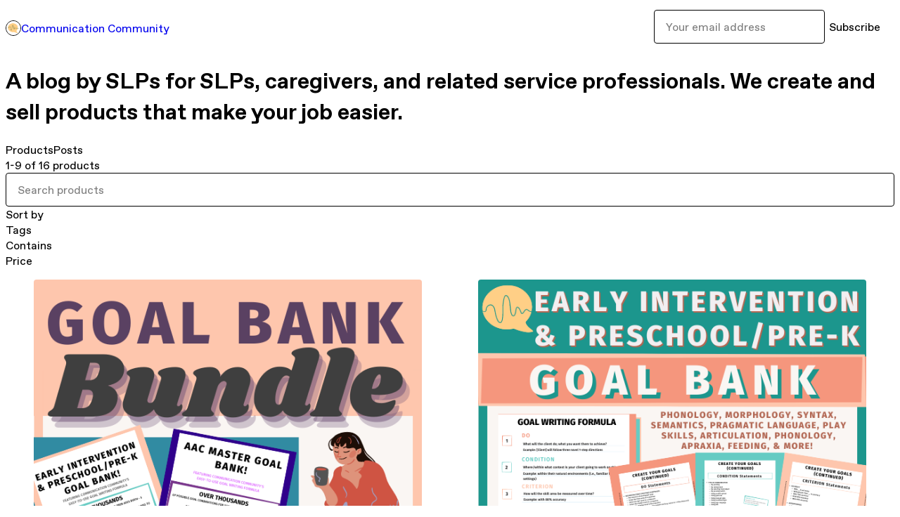

--- FILE ---
content_type: text/html; charset=utf-8
request_url: https://commcommunity.gumroad.com/
body_size: 5553
content:
<!DOCTYPE html>
<html lang="en">
  <head prefix="og: http://ogp.me/ns# fb: http://ogp.me/ns/fb# gumroad: http://ogp.me/ns/fb/gumroad#">
    <link rel="dns-prefetch" href="//assets.gumroad.com">
    <link rel="dns-prefetch" href="//static-2.gumroad.com">
    <link rel="dns-prefetch" href="//public-files.gumroad.com">
  <title inertia>Communication Community</title>
  <meta name="action-cable-url" content="wss://cable.gumroad.com/cable" />
  <link rel="stylesheet" crossorigin="anonymous" href="https://assets.gumroad.com/packs/css/design-c7b1a7fe.css" />
    <style>:root{--accent: 255 203 143;--contrast-accent: 0 0 0;--font-family: "ABC Favorit", "ABC Favorit", sans-serif;--color: 0 0 0;--primary: var(--color);--contrast-primary: 255 255 255;--filled: 255 255 255;--contrast-filled: var(--color);--body-bg: #ffffff;--active-bg: rgb(var(--color) / var(--gray-1));--border-alpha: 1}body{background-color:#ffffff;color:#000;font-family:"ABC Favorit", "ABC Favorit", sans-serif}
</style>

  <meta name="csrf-param" content="authenticity_token" />
<meta name="csrf-token" content="kFwC3LUooOeYxT4yYeldv_ga1Kb_YnP8YGsMYvhadfGRJJCdQORgL_D-oCp9cgzYZ91YdxHDDEc-H0QElV657Q" />
  <meta charset="utf-8">
  <meta content="149071038533330" property="fb:app_id">
  <meta content="http://www.facebook.com/gumroad" property="fb:page_id">
  <meta property="twitter:site" value="@gumroad">
  
    <meta content="Gumroad" property="og:site_name">
    <meta content="website" property="og:type">
      <meta content="A blog by SLPs for SLPs, caregivers, and related service professionals. We create and sell products that make your job easier." name="description">
    <meta content="A blog by SLPs for SLPs, caregivers, and related service professionals. We create and sell products that make your job easier." property="og:description">
  <meta property="og:image" content="https://public-files.gumroad.com/0xp6szephczim4kyy8rcbi05r5mi">
  <meta property="og:image:alt" content="Communication Community&#39;s profile picture">
  <meta property="og:title" content="Communication Community">
  <meta property="gr:google_analytics:enabled" content="true">
  <meta property="gr:fb_pixel:enabled" content="true">
  <meta property="gr:logged_in_user:id" content="">
  <meta property="gr:environment" value="production">
  <meta property="gr:page:type" content="">
  <meta property="gr:facebook_sdk:enabled" content="false">
  <meta content="initial-scale = 1.0, width = device-width" name="viewport">
  <meta property="stripe:pk" value="pk_live_Db80xIzLPWhKo1byPrnERmym">
  <meta property="stripe:api_version" value="2023-10-16; risk_in_requirements_beta=v1; retrieve_tax_forms_beta=v1;">
  <link href="/opensearch.xml" rel="search" type="application/opensearchdescription+xml" title="Gumroad">
  
    <link href="https://public-files.gumroad.com/0xp6szephczim4kyy8rcbi05r5mi" rel="shortcut icon">
</head>

  <body id="user_page" class="group/body mac custom-domain" style="">
    <div id="design-settings" data-settings="{&quot;font&quot;:{&quot;name&quot;:&quot;ABC Favorit&quot;,&quot;url&quot;:&quot;https://assets.gumroad.com/assets/ABCFavorit-Regular-26182c8c3addf6e4f8889817249c23b22c93233a8212e5e86574459e4dc926e2.woff2&quot;}}" style="display: none;"></div>
    <div id="user-agent-info" data-settings="{&quot;is_mobile&quot;:false}" style="display: none;"></div>
    <div class="react-entry-point" style="display:contents" id="Alert-react-component-c5e00ed9-c44d-4562-a5fd-03e6f72b8d01"><div class="fixed top-4 left-1/2 z-100 w-max max-w-[calc(100vw-2rem)] rounded bg-background md:max-w-sm invisible" style="transform:translateX(-50%) translateY(calc(-100% - var(--spacer-4)));transition:all 0.3s ease-out 0.5s"><div role="alert" class="flex items-start gap-2 rounded border border-border p-3"><div class="flex-1"><div></div></div></div></div></div>
      <script type="application/json" class="js-react-on-rails-component" data-component-name="Alert" data-dom-id="Alert-react-component-c5e00ed9-c44d-4562-a5fd-03e6f72b8d01">{"initial":null}</script>
      


    <div class="flex flex-col lg:flex-row h-screen">
      <main class="flex-1 flex flex-col lg:h-screen overflow-y-auto">
        <div class="flex-1 flex flex-col">
          


<script type="application/json" id="js-react-on-rails-context">{"railsEnv":"production","inMailer":false,"i18nLocale":"en","i18nDefaultLocale":"en","rorVersion":"14.0.4","rorPro":false,"href":"https://commcommunity.gumroad.com/","location":"/","scheme":"https","host":"commcommunity.gumroad.com","port":null,"pathname":"/","search":null,"httpAcceptLanguage":null,"design_settings":{"font":{"name":"ABC Favorit","url":"https://assets.gumroad.com/assets/ABCFavorit-Regular-26182c8c3addf6e4f8889817249c23b22c93233a8212e5e86574459e4dc926e2.woff2"}},"domain_settings":{"scheme":"https","app_domain":"gumroad.com","root_domain":"gumroad.com","short_domain":"gum.co","discover_domain":"gumroad.com","third_party_analytics_domain":"gumroad-analytics.com","api_domain":"api.gumroad.com"},"user_agent_info":{"is_mobile":false},"logged_in_user":null,"current_seller":null,"csp_nonce":"VQhiDB929Sy7e34Ox42XUuhMT7XhlPpZPdO0DCFzB9A=","locale":"en-US","feature_flags":{"require_email_typo_acknowledgment":true,"disable_stripe_signup":true},"serverSide":false}</script>
<div class="react-entry-point" style="display:contents" id="Profile-react-component-d2077fc6-9be5-4180-96ca-758ac7deaa9f"><div class="flex min-h-full flex-col"><header class="z-20 border-border bg-background text-lg lg:border-b lg:px-4 lg:py-6"><div class="mx-auto flex max-w-6xl flex-wrap lg:flex-nowrap lg:items-center lg:gap-6"><div class="relative flex grow items-center gap-3 border-b border-border px-4 py-8 lg:flex-1 lg:border-0 lg:p-0"><img class="user-avatar" src="https://public-files.gumroad.com/0xp6szephczim4kyy8rcbi05r5mi" alt="Profile Picture"/><a href="/" class="no-underline">Communication Community</a></div><div class="flex basis-full items-center gap-3 border-b border-border px-4 py-8 lg:basis-auto lg:border-0 lg:p-0"><form style="flex-grow:1" novalidate=""><fieldset class=""><div class="flex gap-2"><input type="email" class="flex-1" placeholder="Your email address" value=""/><button class="inline-flex items-center justify-center gap-2 cursor-pointer border border-border rounded text-current font-[inherit] no-underline transition-transform hover:-translate-1 hover:shadow active:translate-0 active:shadow-none disabled:opacity-30 disabled:hover:translate-0 disabled:hover:shadow-none px-4 py-3 text-base leading-[1.4] bg-transparent" type="submit">Subscribe</button></div></fieldset></form></div></div></header><main class="flex-1"><header class="border-b border-border"><div class="mx-auto grid w-full max-w-6xl grid-cols-1 gap-4 px-4 py-8 lg:px-0"><h1 class="whitespace-pre-line">A blog by SLPs for SLPs, caregivers, and related service professionals. We create and sell products that make your job easier.</h1><div role="tablist" class="flex gap-3 overflow-x-auto" aria-label="Profile Tabs"><a class="border no-underline shrink-0 rounded-full px-3 py-2 hover:border-border bg-background border-border text-foreground" role="tab" aria-selected="true">Products</a><a class="border no-underline shrink-0 rounded-full border-transparent px-3 py-2 hover:border-border" role="tab" aria-selected="false">Posts</a></div></div></header><section class="relative border-b border-border px-4 py-8 lg:py-16" id="1hvY3Ot0O2vfl4eyWyPL_w=="><div class="mx-auto grid w-full max-w-6xl gap-6"><div class="grid grid-cols-1 items-start gap-x-16 gap-y-8 lg:grid-cols-[var(--grid-cols-sidebar)]"><div class="grid divide-y divide-solid divide-border rounded border border-border bg-background overflow-y-auto lg:sticky lg:inset-y-4 lg:max-h-[calc(100vh-2rem)]" aria-label="Filters"><header class="flex flex-wrap items-center justify-between gap-4 p-4">1-9 of 16 products</header><div class="flex flex-wrap items-center justify-between gap-4 p-4"><input aria-label="Search products" placeholder="Search products" class="grow" value=""/></div><details class="flex-wrap items-center justify-between gap-4 p-4 block"><summary class="grow grid-flow-col grid-cols-[1fr_auto] before:col-start-2">Sort by</summary><fieldset role="group"><label>Custom<input type="radio" name=":Rb6:-sortBy" checked=""/></label><label>Newest<input type="radio" name=":Rb6:-sortBy"/></label><label>Highest rated<input type="radio" name=":Rb6:-sortBy"/></label><label>Most reviewed<input type="radio" name=":Rb6:-sortBy"/></label><label>Price (Low to High)<input type="radio" name=":Rb6:-sortBy"/></label><label>Price (High to Low)<input type="radio" name=":Rb6:-sortBy"/></label></fieldset></details><details class="flex-wrap items-center justify-between gap-4 p-4 block"><summary class="grow grid-flow-col grid-cols-[1fr_auto] before:col-start-2">Tags</summary><fieldset role="group"><label>All Products<input type="checkbox" disabled="" checked=""/></label><label>speech<!-- --> (<!-- -->3<!-- -->)<input type="checkbox"/></label><label>speech therapy<!-- --> (<!-- -->3<!-- -->)<input type="checkbox"/></label><label>education<!-- --> (<!-- -->2<!-- -->)<input type="checkbox"/></label><label>speech pathology<!-- --> (<!-- -->2<!-- -->)<input type="checkbox"/></label><label>therapy<!-- --> (<!-- -->2<!-- -->)<input type="checkbox"/></label><button class="cursor-pointer underline all-unset">Show more</button></fieldset></details><details class="flex-wrap items-center justify-between gap-4 p-4 block"><summary class="grow grid-flow-col grid-cols-[1fr_auto] before:col-start-2">Contains</summary><fieldset role="group"><label>pdf<!-- --> (<!-- -->15<!-- -->)<input type="checkbox"/></label><label>zip<!-- --> (<!-- -->1<!-- -->)<input type="checkbox"/></label></fieldset></details><details class="flex-wrap items-center justify-between gap-4 p-4 block"><summary class="grow grid-flow-col grid-cols-[1fr_auto] before:col-start-2">Price</summary><div style="display:grid;grid-template-columns:repeat(auto-fit, minmax(var(--dynamic-grid), 1fr));grid-auto-flow:row;gap:var(--spacer-3)"><fieldset><legend><label for=":Rb6H1:">Minimum price</label></legend><div class="input"><div class="inline-flex align-middle px-3 py-2 bg-background text-foreground border border-border truncate rounded-full -ml-2 shrink-0">$</div><input id=":Rb6H1:" placeholder="0" inputMode="numeric" value=""/></div></fieldset><fieldset><legend><label for=":Rb6H2:">Maximum price</label></legend><div class="input"><div class="inline-flex align-middle px-3 py-2 bg-background text-foreground border border-border truncate rounded-full -ml-2 shrink-0">$</div><input id=":Rb6H2:" placeholder="∞" inputMode="numeric" value=""/></div></fieldset></div></details></div><div><div class="@container"><div class="grid grid-cols-2 gap-4 @xl:grid-cols-3 @3xl:grid-cols-4 @4xl:grid-cols-5 lg:grid-cols-2! lg:@3xl:grid-cols-3! lg:@5xl:grid-cols-4! lg:@7xl:grid-cols-5!"><article class="relative flex flex-col rounded border border-border bg-background transition-all duration-150 hover:shadow"><figure class="aspect-square overflow-hidden rounded-t border-b border-border bg-(image:--product-cover-placeholder) bg-cover [&amp;_img]:size-full [&amp;_img]:object-cover"><img src="https://public-files.gumroad.com/jjab2tef0ddmvu9o7xvf4d4s40lb"/></figure><header class="flex flex-1 flex-col gap-3 border-b border-border p-4"><a href="https://commcommunity.gumroad.com/l/fdxuu?layout=profile" class="stretched-link"><h4 itemProp="name" class="line-clamp-4 lg:text-xl">Speech Therapy Goal Bank BUNDLE: EI/Preschool and AAC</h4></a></header><footer class="flex divide-x divide-border"><div class="flex-1 p-4"><div itemscope="" itemProp="offers" itemType="https://schema.org/Offer" class="flex items-center"><span class="group/tooltip relative inline-grid right"><span aria-describedby=":Rb0mr6:" style="display:contents"><div class="relative grid grid-flow-col border border-r-0 border-border"><div class="bg-accent px-2 py-1 text-accent-foreground" itemProp="price" content="38">$38</div><div class="border-border border-r-transparent border-[calc(0.5lh+--spacing(1))] border-l-1"></div><div class="absolute top-0 right-px bottom-0 border-accent border-r-transparent border-[calc(0.5lh+--spacing(1))] border-l-1"></div></div></span><span role="tooltip" id=":Rb0mr6:" class="absolute z-30 hidden w-40 max-w-max rounded-md bg-primary p-3 text-primary-foreground group-focus-within/tooltip:block group-hover/tooltip:block top-1/2 -translate-y-1/2 left-full translate-x-2"><div class="absolute border-6 border-transparent top-1/2 -translate-y-1/2 right-full border-r-primary"></div>$38</span></span><link itemProp="url" href="https://commcommunity.gumroad.com/l/fdxuu?layout=profile"/><div itemProp="availability" hidden="">https://schema.org/InStock</div><div itemProp="priceCurrency" hidden="">usd</div></div></div></footer></article><article class="relative flex flex-col rounded border border-border bg-background transition-all duration-150 hover:shadow"><figure class="aspect-square overflow-hidden rounded-t border-b border-border bg-(image:--product-cover-placeholder) bg-cover [&amp;_img]:size-full [&amp;_img]:object-cover"><img src="https://public-files.gumroad.com/ph3gfhrvd2pa5cpnw2y2whtyred3"/></figure><header class="flex flex-1 flex-col gap-3 border-b border-border p-4"><a href="https://commcommunity.gumroad.com/l/kxdvz?layout=profile" class="stretched-link"><h4 itemProp="name" class="line-clamp-4 lg:text-xl">Early Intervention and Preschool/PreK Speech Therapy Goal Bank and Resources</h4></a></header><footer class="flex divide-x divide-border"><div class="flex-1 p-4"><div itemscope="" itemProp="offers" itemType="https://schema.org/Offer" class="flex items-center"><span class="group/tooltip relative inline-grid right"><span aria-describedby=":Rb16r6:" style="display:contents"><div class="relative grid grid-flow-col border border-r-0 border-border"><div class="bg-accent px-2 py-1 text-accent-foreground" itemProp="price" content="30">$30</div><div class="border-border border-r-transparent border-[calc(0.5lh+--spacing(1))] border-l-1"></div><div class="absolute top-0 right-px bottom-0 border-accent border-r-transparent border-[calc(0.5lh+--spacing(1))] border-l-1"></div></div></span><span role="tooltip" id=":Rb16r6:" class="absolute z-30 hidden w-40 max-w-max rounded-md bg-primary p-3 text-primary-foreground group-focus-within/tooltip:block group-hover/tooltip:block top-1/2 -translate-y-1/2 left-full translate-x-2"><div class="absolute border-6 border-transparent top-1/2 -translate-y-1/2 right-full border-r-primary"></div>$30</span></span><link itemProp="url" href="https://commcommunity.gumroad.com/l/kxdvz?layout=profile"/><div itemProp="availability" hidden="">https://schema.org/InStock</div><div itemProp="priceCurrency" hidden="">usd</div></div></div></footer></article><article class="relative flex flex-col rounded border border-border bg-background transition-all duration-150 hover:shadow"><figure class="aspect-square overflow-hidden rounded-t border-b border-border bg-(image:--product-cover-placeholder) bg-cover [&amp;_img]:size-full [&amp;_img]:object-cover"><img src="https://public-files.gumroad.com/djbs07gtnik1uqqbllypis70o9hp"/></figure><header class="flex flex-1 flex-col gap-3 border-b border-border p-4"><a href="https://commcommunity.gumroad.com/l/zcssz?layout=profile" class="stretched-link"><h4 itemProp="name" class="line-clamp-4 lg:text-xl">Speech Therapy Goal Bank BUNDLE: Receptive, Expressive, Pragmatic, &amp; AAC!</h4></a></header><footer class="flex divide-x divide-border"><div class="flex-1 p-4"><div itemscope="" itemProp="offers" itemType="https://schema.org/Offer" class="flex items-center"><span class="group/tooltip relative inline-grid right"><span aria-describedby=":Rb1mr6:" style="display:contents"><div class="relative grid grid-flow-col border border-r-0 border-border"><div class="bg-accent px-2 py-1 text-accent-foreground" itemProp="price" content="30">$30</div><div class="border-border border-r-transparent border-[calc(0.5lh+--spacing(1))] border-l-1"></div><div class="absolute top-0 right-px bottom-0 border-accent border-r-transparent border-[calc(0.5lh+--spacing(1))] border-l-1"></div></div></span><span role="tooltip" id=":Rb1mr6:" class="absolute z-30 hidden w-40 max-w-max rounded-md bg-primary p-3 text-primary-foreground group-focus-within/tooltip:block group-hover/tooltip:block top-1/2 -translate-y-1/2 left-full translate-x-2"><div class="absolute border-6 border-transparent top-1/2 -translate-y-1/2 right-full border-r-primary"></div>$30</span></span><link itemProp="url" href="https://commcommunity.gumroad.com/l/zcssz?layout=profile"/><div itemProp="availability" hidden="">https://schema.org/InStock</div><div itemProp="priceCurrency" hidden="">usd</div></div></div></footer></article><article class="relative flex flex-col rounded border border-border bg-background transition-all duration-150 hover:shadow"><figure class="aspect-square overflow-hidden rounded-t border-b border-border bg-(image:--product-cover-placeholder) bg-cover [&amp;_img]:size-full [&amp;_img]:object-cover"><img src="https://public-files.gumroad.com/12sf1nnwh1ipzhlnl5vhkibo5pxs"/></figure><header class="flex flex-1 flex-col gap-3 border-b border-border p-4"><a href="https://commcommunity.gumroad.com/l/ltonf?layout=profile" class="stretched-link"><h4 itemProp="name" class="line-clamp-4 lg:text-xl">AAC Goal Bank for Measurable Treatment Goals: Speech Therapy</h4></a></header><footer class="flex divide-x divide-border"><div class="flex-1 p-4"><div itemscope="" itemProp="offers" itemType="https://schema.org/Offer" class="flex items-center"><span class="group/tooltip relative inline-grid right"><span aria-describedby=":Rb26r6:" style="display:contents"><div class="relative grid grid-flow-col border border-r-0 border-border"><div class="bg-accent px-2 py-1 text-accent-foreground" itemProp="price" content="18">$18</div><div class="border-border border-r-transparent border-[calc(0.5lh+--spacing(1))] border-l-1"></div><div class="absolute top-0 right-px bottom-0 border-accent border-r-transparent border-[calc(0.5lh+--spacing(1))] border-l-1"></div></div></span><span role="tooltip" id=":Rb26r6:" class="absolute z-30 hidden w-40 max-w-max rounded-md bg-primary p-3 text-primary-foreground group-focus-within/tooltip:block group-hover/tooltip:block top-1/2 -translate-y-1/2 left-full translate-x-2"><div class="absolute border-6 border-transparent top-1/2 -translate-y-1/2 right-full border-r-primary"></div>$18</span></span><link itemProp="url" href="https://commcommunity.gumroad.com/l/ltonf?layout=profile"/><div itemProp="availability" hidden="">https://schema.org/InStock</div><div itemProp="priceCurrency" hidden="">usd</div></div></div></footer></article><article class="relative flex flex-col rounded border border-border bg-background transition-all duration-150 hover:shadow"><figure class="aspect-square overflow-hidden rounded-t border-b border-border bg-(image:--product-cover-placeholder) bg-cover [&amp;_img]:size-full [&amp;_img]:object-cover"><img src="https://public-files.gumroad.com/1l4q5ryc7jajchlb8u5h9l4q8wy1"/></figure><header class="flex flex-1 flex-col gap-3 border-b border-border p-4"><a href="https://commcommunity.gumroad.com/l/thinvl?layout=profile" class="stretched-link"><h4 itemProp="name" class="line-clamp-4 lg:text-xl">Speech Therapy Goal Bank for Measurable Treatment Goals: School-Aged</h4></a></header><footer class="flex divide-x divide-border"><div class="flex-1 p-4"><div itemscope="" itemProp="offers" itemType="https://schema.org/Offer" class="flex items-center"><span class="group/tooltip relative inline-grid right"><span aria-describedby=":Rb2mr6:" style="display:contents"><div class="relative grid grid-flow-col border border-r-0 border-border"><div class="bg-accent px-2 py-1 text-accent-foreground" itemProp="price" content="20">$20</div><div class="border-border border-r-transparent border-[calc(0.5lh+--spacing(1))] border-l-1"></div><div class="absolute top-0 right-px bottom-0 border-accent border-r-transparent border-[calc(0.5lh+--spacing(1))] border-l-1"></div></div></span><span role="tooltip" id=":Rb2mr6:" class="absolute z-30 hidden w-40 max-w-max rounded-md bg-primary p-3 text-primary-foreground group-focus-within/tooltip:block group-hover/tooltip:block top-1/2 -translate-y-1/2 left-full translate-x-2"><div class="absolute border-6 border-transparent top-1/2 -translate-y-1/2 right-full border-r-primary"></div>$20</span></span><link itemProp="url" href="https://commcommunity.gumroad.com/l/thinvl?layout=profile"/><div itemProp="availability" hidden="">https://schema.org/InStock</div><div itemProp="priceCurrency" hidden="">usd</div></div></div></footer></article><article class="relative flex flex-col rounded border border-border bg-background transition-all duration-150 hover:shadow"><figure class="aspect-square overflow-hidden rounded-t border-b border-border bg-(image:--product-cover-placeholder) bg-cover [&amp;_img]:size-full [&amp;_img]:object-cover"><img src="https://public-files.gumroad.com/dipndo6hjaaegzdh5rzc1hb13bth"/></figure><header class="flex flex-1 flex-col gap-3 border-b border-border p-4"><a href="https://commcommunity.gumroad.com/l/wnjapg?layout=profile" class="stretched-link"><h4 itemProp="name" class="line-clamp-4 lg:text-xl">Self-Determination &amp; Self-Advocacy Goal Bank with Resources</h4></a></header><footer class="flex divide-x divide-border"><div class="flex-1 p-4"><div itemscope="" itemProp="offers" itemType="https://schema.org/Offer" class="flex items-center"><span class="group/tooltip relative inline-grid right"><span aria-describedby=":Rb36r6:" style="display:contents"><div class="relative grid grid-flow-col border border-r-0 border-border"><div class="bg-accent px-2 py-1 text-accent-foreground" itemProp="price" content="30">$30</div><div class="border-border border-r-transparent border-[calc(0.5lh+--spacing(1))] border-l-1"></div><div class="absolute top-0 right-px bottom-0 border-accent border-r-transparent border-[calc(0.5lh+--spacing(1))] border-l-1"></div></div></span><span role="tooltip" id=":Rb36r6:" class="absolute z-30 hidden w-40 max-w-max rounded-md bg-primary p-3 text-primary-foreground group-focus-within/tooltip:block group-hover/tooltip:block top-1/2 -translate-y-1/2 left-full translate-x-2"><div class="absolute border-6 border-transparent top-1/2 -translate-y-1/2 right-full border-r-primary"></div>$30</span></span><link itemProp="url" href="https://commcommunity.gumroad.com/l/wnjapg?layout=profile"/><div itemProp="availability" hidden="">https://schema.org/InStock</div><div itemProp="priceCurrency" hidden="">usd</div></div></div></footer></article><article class="relative flex flex-col rounded border border-border bg-background transition-all duration-150 hover:shadow"><figure class="aspect-square overflow-hidden rounded-t border-b border-border bg-(image:--product-cover-placeholder) bg-cover [&amp;_img]:size-full [&amp;_img]:object-cover"><img src="https://public-files.gumroad.com/ox48qkse3ud0fmn0ot613ugj14t0"/></figure><header class="flex flex-1 flex-col gap-3 border-b border-border p-4"><a href="https://commcommunity.gumroad.com/l/qdasv?layout=profile" class="stretched-link"><h4 itemProp="name" class="line-clamp-4 lg:text-xl">Speech Therapy Goal Bank BUNDLE: Language Goal Bank &amp; Fluency Goal Bank!</h4></a></header><footer class="flex divide-x divide-border"><div class="flex-1 p-4"><div itemscope="" itemProp="offers" itemType="https://schema.org/Offer" class="flex items-center"><span class="group/tooltip relative inline-grid right"><span aria-describedby=":Rb3mr6:" style="display:contents"><div class="relative grid grid-flow-col border border-r-0 border-border"><div class="bg-accent px-2 py-1 text-accent-foreground" itemProp="price" content="28">$28</div><div class="border-border border-r-transparent border-[calc(0.5lh+--spacing(1))] border-l-1"></div><div class="absolute top-0 right-px bottom-0 border-accent border-r-transparent border-[calc(0.5lh+--spacing(1))] border-l-1"></div></div></span><span role="tooltip" id=":Rb3mr6:" class="absolute z-30 hidden w-40 max-w-max rounded-md bg-primary p-3 text-primary-foreground group-focus-within/tooltip:block group-hover/tooltip:block top-1/2 -translate-y-1/2 left-full translate-x-2"><div class="absolute border-6 border-transparent top-1/2 -translate-y-1/2 right-full border-r-primary"></div>$28</span></span><link itemProp="url" href="https://commcommunity.gumroad.com/l/qdasv?layout=profile"/><div itemProp="availability" hidden="">https://schema.org/InStock</div><div itemProp="priceCurrency" hidden="">usd</div></div></div></footer></article><article class="relative flex flex-col rounded border border-border bg-background transition-all duration-150 hover:shadow"><figure class="aspect-square overflow-hidden rounded-t border-b border-border bg-(image:--product-cover-placeholder) bg-cover [&amp;_img]:size-full [&amp;_img]:object-cover"><img src="https://public-files.gumroad.com/a9gbceodd802k40zezialwebh7j5"/></figure><header class="flex flex-1 flex-col gap-3 border-b border-border p-4"><a href="https://commcommunity.gumroad.com/l/taqyd?layout=profile" class="stretched-link"><h4 itemProp="name" class="line-clamp-4 lg:text-xl">Speech Therapy Goal Bank BUNDLE: Language &amp; Speech Sound Disorders </h4></a></header><footer class="flex divide-x divide-border"><div class="flex-1 p-4"><div itemscope="" itemProp="offers" itemType="https://schema.org/Offer" class="flex items-center"><span class="group/tooltip relative inline-grid right"><span aria-describedby=":Rb46r6:" style="display:contents"><div class="relative grid grid-flow-col border border-r-0 border-border"><div class="bg-accent px-2 py-1 text-accent-foreground" itemProp="price" content="36">$36</div><div class="border-border border-r-transparent border-[calc(0.5lh+--spacing(1))] border-l-1"></div><div class="absolute top-0 right-px bottom-0 border-accent border-r-transparent border-[calc(0.5lh+--spacing(1))] border-l-1"></div></div></span><span role="tooltip" id=":Rb46r6:" class="absolute z-30 hidden w-40 max-w-max rounded-md bg-primary p-3 text-primary-foreground group-focus-within/tooltip:block group-hover/tooltip:block top-1/2 -translate-y-1/2 left-full translate-x-2"><div class="absolute border-6 border-transparent top-1/2 -translate-y-1/2 right-full border-r-primary"></div>$36</span></span><link itemProp="url" href="https://commcommunity.gumroad.com/l/taqyd?layout=profile"/><div itemProp="availability" hidden="">https://schema.org/InStock</div><div itemProp="priceCurrency" hidden="">usd</div></div></div></footer></article><article class="relative flex flex-col rounded border border-border bg-background transition-all duration-150 hover:shadow"><figure class="aspect-square overflow-hidden rounded-t border-b border-border bg-(image:--product-cover-placeholder) bg-cover [&amp;_img]:size-full [&amp;_img]:object-cover"><img src="https://public-files.gumroad.com/g99rel46csnn9kn18p45cec87wm0"/></figure><header class="flex flex-1 flex-col gap-3 border-b border-border p-4"><a href="https://commcommunity.gumroad.com/l/xuvpiy?layout=profile" class="stretched-link"><h4 itemProp="name" class="line-clamp-4 lg:text-xl">Speech Therapy Goal Bank: School-Age PREMIUM BUNDLE</h4></a></header><footer class="flex divide-x divide-border"><div class="flex-1 p-4"><div itemscope="" itemProp="offers" itemType="https://schema.org/Offer" class="flex items-center"><span class="group/tooltip relative inline-grid right"><span aria-describedby=":Rb4mr6:" style="display:contents"><div class="relative grid grid-flow-col border border-r-0 border-border"><div class="bg-accent px-2 py-1 text-accent-foreground" itemProp="price" content="59">$59</div><div class="border-border border-r-transparent border-[calc(0.5lh+--spacing(1))] border-l-1"></div><div class="absolute top-0 right-px bottom-0 border-accent border-r-transparent border-[calc(0.5lh+--spacing(1))] border-l-1"></div></div></span><span role="tooltip" id=":Rb4mr6:" class="absolute z-30 hidden w-40 max-w-max rounded-md bg-primary p-3 text-primary-foreground group-focus-within/tooltip:block group-hover/tooltip:block top-1/2 -translate-y-1/2 left-full translate-x-2"><div class="absolute border-6 border-transparent top-1/2 -translate-y-1/2 right-full border-r-primary"></div>$59</span></span><link itemProp="url" href="https://commcommunity.gumroad.com/l/xuvpiy?layout=profile"/><div itemProp="availability" hidden="">https://schema.org/InStock</div><div itemProp="priceCurrency" hidden="">usd</div></div></div></footer></article></div></div></div></div></div></section><footer class="px-4 py-8 text-center mx-auto w-full max-w-6xl lg:py-6 lg:text-left"><div>Powered by <a href="https://gumroad.com/" class="logo-full" aria-label="Gumroad"></a></div></footer></main></div></div>
      <script type="application/json" class="js-react-on-rails-component" data-component-name="Profile" data-dom-id="Profile-react-component-d2077fc6-9be5-4180-96ca-758ac7deaa9f">{"currency_code":"usd","show_ratings_filter":true,"creator_profile":{"external_id":"1105722953871","avatar_url":"https://public-files.gumroad.com/0xp6szephczim4kyy8rcbi05r5mi","name":"Communication Community","twitter_handle":null,"subdomain":"commcommunity.gumroad.com"},"sections":[{"id":"1hvY3Ot0O2vfl4eyWyPL_w==","header":null,"type":"SellerProfileProductsSection","show_filters":true,"default_product_sort":"page_layout","search_results":{"total":16,"tags_data":[{"key":"speech","doc_count":3},{"key":"speech therapy","doc_count":3},{"key":"education","doc_count":2},{"key":"speech pathology","doc_count":2},{"key":"therapy","doc_count":2},{"key":"goal writing","doc_count":1},{"key":"goals","doc_count":1},{"key":"special education","doc_count":1}],"filetypes_data":[{"key":"pdf","doc_count":15},{"key":"zip","doc_count":1}],"products":[{"id":"e-NZZZY-vpp6qI89z2TEKw==","permalink":"fdxuu","name":"Speech Therapy Goal Bank BUNDLE: EI/Preschool and AAC","seller":null,"ratings":{"count":0,"average":0.0},"thumbnail_url":"https://public-files.gumroad.com/jjab2tef0ddmvu9o7xvf4d4s40lb","native_type":"digital","quantity_remaining":null,"is_sales_limited":false,"price_cents":3800,"currency_code":"usd","is_pay_what_you_want":false,"url":"https://commcommunity.gumroad.com/l/fdxuu?layout=profile","duration_in_months":null,"recurrence":null},{"id":"dTrDjrizFcKD8sCrX-RKPw==","permalink":"kxdvz","name":"Early Intervention and Preschool/PreK Speech Therapy Goal Bank and Resources","seller":null,"ratings":{"count":0,"average":0.0},"thumbnail_url":"https://public-files.gumroad.com/ph3gfhrvd2pa5cpnw2y2whtyred3","native_type":"digital","quantity_remaining":null,"is_sales_limited":false,"price_cents":3000,"currency_code":"usd","is_pay_what_you_want":false,"url":"https://commcommunity.gumroad.com/l/kxdvz?layout=profile","duration_in_months":null,"recurrence":null},{"id":"Um79kJgppZxHK3JMUSrhHg==","permalink":"zcssz","name":"Speech Therapy Goal Bank BUNDLE: Receptive, Expressive, Pragmatic, \u0026 AAC!","seller":null,"ratings":{"count":0,"average":0.0},"thumbnail_url":"https://public-files.gumroad.com/djbs07gtnik1uqqbllypis70o9hp","native_type":"digital","quantity_remaining":null,"is_sales_limited":false,"price_cents":3000,"currency_code":"usd","is_pay_what_you_want":false,"url":"https://commcommunity.gumroad.com/l/zcssz?layout=profile","duration_in_months":null,"recurrence":null},{"id":"PuVyXZhgGiuO_0h2J18JUw==","permalink":"ltonf","name":"AAC Goal Bank for Measurable Treatment Goals: Speech Therapy","seller":null,"ratings":{"count":0,"average":0.0},"thumbnail_url":"https://public-files.gumroad.com/12sf1nnwh1ipzhlnl5vhkibo5pxs","native_type":"digital","quantity_remaining":null,"is_sales_limited":false,"price_cents":1800,"currency_code":"usd","is_pay_what_you_want":false,"url":"https://commcommunity.gumroad.com/l/ltonf?layout=profile","duration_in_months":null,"recurrence":null},{"id":"uTwb7CKkKfgTgzo6kKkopQ==","permalink":"thinvl","name":"Speech Therapy Goal Bank for Measurable Treatment Goals: School-Aged","seller":null,"ratings":{"count":0,"average":0.0},"thumbnail_url":"https://public-files.gumroad.com/1l4q5ryc7jajchlb8u5h9l4q8wy1","native_type":"digital","quantity_remaining":null,"is_sales_limited":false,"price_cents":2000,"currency_code":"usd","is_pay_what_you_want":false,"url":"https://commcommunity.gumroad.com/l/thinvl?layout=profile","duration_in_months":null,"recurrence":null},{"id":"_ZoPX48WteovZToE3bpFzQ==","permalink":"wnjapg","name":"Self-Determination \u0026 Self-Advocacy Goal Bank with Resources","seller":null,"ratings":{"count":0,"average":0.0},"thumbnail_url":"https://public-files.gumroad.com/dipndo6hjaaegzdh5rzc1hb13bth","native_type":"digital","quantity_remaining":null,"is_sales_limited":false,"price_cents":3000,"currency_code":"usd","is_pay_what_you_want":false,"url":"https://commcommunity.gumroad.com/l/wnjapg?layout=profile","duration_in_months":null,"recurrence":null},{"id":"t87oxHrOksZUd-CUw_PhCg==","permalink":"qdasv","name":"Speech Therapy Goal Bank BUNDLE: Language Goal Bank \u0026 Fluency Goal Bank!","seller":null,"ratings":{"count":0,"average":0.0},"thumbnail_url":"https://public-files.gumroad.com/ox48qkse3ud0fmn0ot613ugj14t0","native_type":"digital","quantity_remaining":null,"is_sales_limited":false,"price_cents":2800,"currency_code":"usd","is_pay_what_you_want":false,"url":"https://commcommunity.gumroad.com/l/qdasv?layout=profile","duration_in_months":null,"recurrence":null},{"id":"B_JKCovQL6kbn0biec9Mlg==","permalink":"taqyd","name":"Speech Therapy Goal Bank BUNDLE: Language \u0026 Speech Sound Disorders ","seller":null,"ratings":{"count":0,"average":0.0},"thumbnail_url":"https://public-files.gumroad.com/a9gbceodd802k40zezialwebh7j5","native_type":"digital","quantity_remaining":null,"is_sales_limited":false,"price_cents":3600,"currency_code":"usd","is_pay_what_you_want":false,"url":"https://commcommunity.gumroad.com/l/taqyd?layout=profile","duration_in_months":null,"recurrence":null},{"id":"HWwmvSj7Gm2cI4VOSsbJUw==","permalink":"xuvpiy","name":"Speech Therapy Goal Bank: School-Age PREMIUM BUNDLE","seller":null,"ratings":{"count":0,"average":0.0},"thumbnail_url":"https://public-files.gumroad.com/g99rel46csnn9kn18p45cec87wm0","native_type":"digital","quantity_remaining":null,"is_sales_limited":false,"price_cents":5900,"currency_code":"usd","is_pay_what_you_want":false,"url":"https://commcommunity.gumroad.com/l/xuvpiy?layout=profile","duration_in_months":null,"recurrence":null}]}},{"id":"qdL8ixENVkwq3O-8EXJxyg==","header":null,"type":"SellerProfilePostsSection","posts":[]}],"bio":"A blog by SLPs for SLPs, caregivers, and related service professionals. We create and sell products that make your job easier.","tabs":[{"name":"Products","sections":["1hvY3Ot0O2vfl4eyWyPL_w=="]},{"name":"Posts","sections":["qdL8ixENVkwq3O-8EXJxyg=="]}]}</script>
      


        </div>
      </main>
    </div>
    <script src="https://assets.gumroad.com/assets/application-cbf244e9109e70d7b04497041636f00173a1e588f9b879b3a3ef11f8dfb86e5c.js" type="475960d6f5b7bda575f37ee6-text/javascript"></script>
    
        <script src="https://assets.gumroad.com/packs/js/webpack-runtime-dd745e2b887e25e2e522.js" defer="defer" type="475960d6f5b7bda575f37ee6-text/javascript"></script>
<script src="https://assets.gumroad.com/packs/js/webpack-commons-e0dfba1bc7a7d653b11c.js" defer="defer" type="475960d6f5b7bda575f37ee6-text/javascript"></script>
<script src="https://assets.gumroad.com/packs/js/9854-1257cb4ac4e1d5cd629d.js" defer="defer" type="475960d6f5b7bda575f37ee6-text/javascript"></script>
<script src="https://assets.gumroad.com/packs/js/4310-a6ea57d682e146df25d2.js" defer="defer" type="475960d6f5b7bda575f37ee6-text/javascript"></script>
<script src="https://assets.gumroad.com/packs/js/9495-73ff9b646642e1601500.js" defer="defer" type="475960d6f5b7bda575f37ee6-text/javascript"></script>
<script src="https://assets.gumroad.com/packs/js/user-fd036160ebff11853ca1.js" defer="defer" type="475960d6f5b7bda575f37ee6-text/javascript"></script>

  <script src="/cdn-cgi/scripts/7d0fa10a/cloudflare-static/rocket-loader.min.js" data-cf-settings="475960d6f5b7bda575f37ee6-|49" defer></script><script defer src="https://static.cloudflareinsights.com/beacon.min.js/vcd15cbe7772f49c399c6a5babf22c1241717689176015" integrity="sha512-ZpsOmlRQV6y907TI0dKBHq9Md29nnaEIPlkf84rnaERnq6zvWvPUqr2ft8M1aS28oN72PdrCzSjY4U6VaAw1EQ==" nonce="VQhiDB929Sy7e34Ox42XUuhMT7XhlPpZPdO0DCFzB9A=" data-cf-beacon='{"rayId":"9c3e2f7d184a5cd4","version":"2025.9.1","serverTiming":{"name":{"cfExtPri":true,"cfEdge":true,"cfOrigin":true,"cfL4":true,"cfSpeedBrain":true,"cfCacheStatus":true}},"token":"5070e21320304a1ba2b0a42ce9682840","b":1}' crossorigin="anonymous"></script>
</body>
</html>
